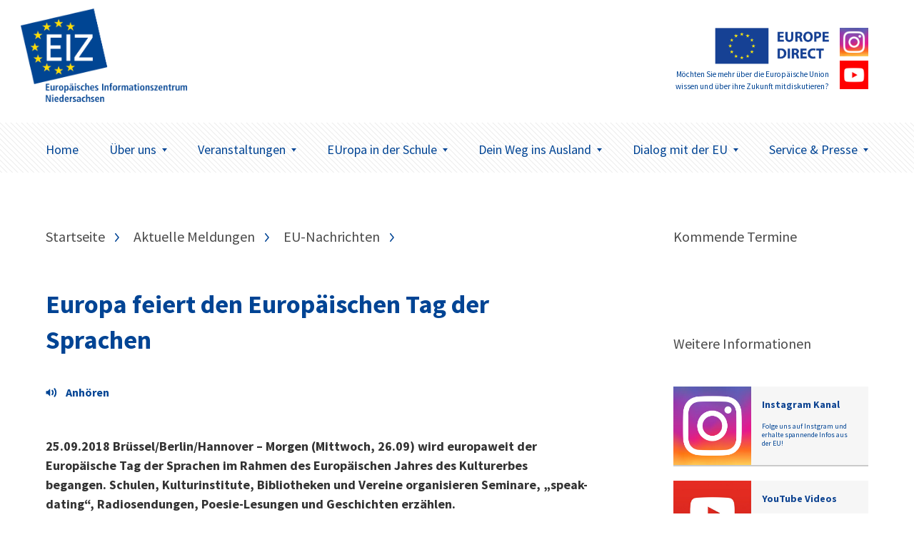

--- FILE ---
content_type: text/html; charset=UTF-8
request_url: https://www.eiz-niedersachsen.de/europa-feiert-den-europaeischen-tag-der-sprachen/
body_size: 7653
content:
<!doctype html>
<html lang="de" class="no-js" itemscope itemtype="http://schema.org/WebPage">

<head>
	<meta charset="UTF-8">

	<link href="https://www.eiz-niedersachsen.de/wp-content/themes/EIZTheme2017/img/icons/favicon.ico" rel="shortcut icon">
	<link href="https://www.eiz-niedersachsen.de/wp-content/themes/EIZTheme2017/img/icons/touch.png" rel="apple-touch-icon-precomposed">

	<meta http-equiv="X-UA-Compatible" content="IE=edge,chrome=1">
	<meta name="viewport" content="width=device-width, initial-scale=1.0">

	
<!-- MapPress Easy Google Maps Version:2.95.3 (https://www.mappresspro.com) -->
<meta name='robots' content='index, follow, max-image-preview:large, max-snippet:-1, max-video-preview:-1' />
<script type="text/javascript">
/* <![CDATA[ */
window.koko_analytics = {"url":"https:\/\/www.eiz-niedersachsen.de\/koko-analytics-collect.php","site_url":"https:\/\/www.eiz-niedersachsen.de","post_id":16849,"path":"\/europa-feiert-den-europaeischen-tag-der-sprachen\/","method":"none","use_cookie":false};
/* ]]> */
</script>

	<!-- This site is optimized with the Yoast SEO plugin v26.6 - https://yoast.com/wordpress/plugins/seo/ -->
	<link media="all" href="https://www.eiz-niedersachsen.de/wp-content/cache/autoptimize/css/autoptimize_485297187cfc69bc30c63c2169ae40b1.css" rel="stylesheet"><style media="screen">body{font-family:"Source Sans Pro",arial,sans-serif}</style><title>Europa feiert den Europäischen Tag der Sprachen - EIZ Niedersachsen</title>
	<link rel="canonical" href="https://www.eiz-niedersachsen.de/europa-feiert-den-europaeischen-tag-der-sprachen/" />
	<meta property="og:locale" content="de_DE" />
	<meta property="og:type" content="article" />
	<meta property="og:title" content="Europa feiert den Europäischen Tag der Sprachen - EIZ Niedersachsen" />
	<meta property="og:description" content="VorlesenMorgen wird europaweit der Europäische Tag der Sprachen im Rahmen des Europäischen Jahres des Kulturerbes begangen. Schulen, Kulturinstitute, Bibliotheken und Vereine organisieren Seminare, &quot;speak-dating&quot;, Radiosendungen, Poesie-Lesungen und Geschichten erzählen." />
	<meta property="og:url" content="https://www.eiz-niedersachsen.de/europa-feiert-den-europaeischen-tag-der-sprachen/" />
	<meta property="og:site_name" content="EIZ Niedersachsen" />
	<meta property="article:published_time" content="2018-09-25T13:26:53+00:00" />
	<meta property="article:modified_time" content="2022-01-03T06:57:58+00:00" />
	<meta name="author" content="Hagen Benke" />
	<meta name="twitter:card" content="summary_large_image" />
	<script type="application/ld+json" class="yoast-schema-graph">{"@context":"https://schema.org","@graph":[{"@type":"WebPage","@id":"https://www.eiz-niedersachsen.de/europa-feiert-den-europaeischen-tag-der-sprachen/","url":"https://www.eiz-niedersachsen.de/europa-feiert-den-europaeischen-tag-der-sprachen/","name":"Europa feiert den Europäischen Tag der Sprachen - EIZ Niedersachsen","isPartOf":{"@id":"https://www.eiz-niedersachsen.de/#website"},"datePublished":"2018-09-25T13:26:53+00:00","dateModified":"2022-01-03T06:57:58+00:00","author":{"@id":"https://www.eiz-niedersachsen.de/#/schema/person/ae081d1935f514475dab32de329ec94d"},"breadcrumb":{"@id":"https://www.eiz-niedersachsen.de/europa-feiert-den-europaeischen-tag-der-sprachen/#breadcrumb"},"inLanguage":"de","potentialAction":[{"@type":"ReadAction","target":["https://www.eiz-niedersachsen.de/europa-feiert-den-europaeischen-tag-der-sprachen/"]}]},{"@type":"BreadcrumbList","@id":"https://www.eiz-niedersachsen.de/europa-feiert-den-europaeischen-tag-der-sprachen/#breadcrumb","itemListElement":[{"@type":"ListItem","position":1,"name":"Startseite","item":"https://www.eiz-niedersachsen.de/"},{"@type":"ListItem","position":2,"name":"Europa feiert den Europäischen Tag der Sprachen"}]},{"@type":"WebSite","@id":"https://www.eiz-niedersachsen.de/#website","url":"https://www.eiz-niedersachsen.de/","name":"EIZ Niedersachsen","description":"Wir machen Sie fit für Europa!","potentialAction":[{"@type":"SearchAction","target":{"@type":"EntryPoint","urlTemplate":"https://www.eiz-niedersachsen.de/?s={search_term_string}"},"query-input":{"@type":"PropertyValueSpecification","valueRequired":true,"valueName":"search_term_string"}}],"inLanguage":"de"},{"@type":"Person","@id":"https://www.eiz-niedersachsen.de/#/schema/person/ae081d1935f514475dab32de329ec94d","name":"Hagen Benke","url":"https://www.eiz-niedersachsen.de/author/benke/"}]}</script>
	<!-- / Yoast SEO plugin. -->









<link rel='stylesheet' id='googlefonts-css' href='https://www.eiz-niedersachsen.de/wp-content/cache/autoptimize/css/autoptimize_single_95a1bc6c8fcb1221f8f5926547a8c622.css?v=1668077314' media='all' />

<script type="text/javascript" src="https://www.eiz-niedersachsen.de/wp-content/themes/EIZTheme2017/js/lib/modernizr-custom.js" id="modernizr-js"></script>
<script type="text/javascript" src="https://www.eiz-niedersachsen.de/wp-includes/js/jquery/jquery.min.js" id="jquery-core-js"></script>
<script type="text/javascript" src="https://www.eiz-niedersachsen.de/wp-includes/js/jquery/jquery-migrate.min.js" id="jquery-migrate-js"></script>
<script type="text/javascript" src="https://cdn-eu.readspeaker.com/script/7039/webReader/webReader.js?pids=wr&ver=2.5.0" id="rs_req_Init"></script>

<!-- fonts delivered by Wordpress Google Fonts, a plugin by Adrian3.com --><link rel="icon" href="https://www.eiz-niedersachsen.de/wp-content/uploads/2022/06/cropped-siteicon-32x32.png" sizes="32x32" />
<link rel="icon" href="https://www.eiz-niedersachsen.de/wp-content/uploads/2022/06/cropped-siteicon-192x192.png" sizes="192x192" />
<link rel="apple-touch-icon" href="https://www.eiz-niedersachsen.de/wp-content/uploads/2022/06/cropped-siteicon-180x180.png" />
<meta name="msapplication-TileImage" content="https://www.eiz-niedersachsen.de/wp-content/uploads/2022/06/cropped-siteicon-270x270.png" />
		
		

	<!--[if lt IE 9]>
			<link href="https://www.eiz-niedersachsen.de/wp-content/themes/EIZTheme2017/css/ie.css" rel="stylesheet">
			<script src="https://cdnjs.cloudflare.com/ajax/libs/html5shiv/3.7/html5shiv.min.js"></script>
			<script src="https://cdnjs.cloudflare.com/ajax/libs/selectivizr/1.0.2/selectivizr-min.js"></script>
		<![endif]-->

</head>

<body data-rsssl=1 class="wp-singular post-template-default single single-post postid-16849 single-format-standard wp-theme-EIZTheme2017 europa-feiert-den-europaeischen-tag-der-sprachen">


	<header class="header clear" role="banner">

		<div class="header-container">
			<div class="wrapper">
				<div class="logo-wrapper">
					<div class="logo">
						<a href="https://www.eiz-niedersachsen.de">
							<img src="/wp-content/uploads/2022/06/mb-eiz-logo.png" alt="Logo" class="logo-img">
						</a>
					</div>
				</div>
								<div class="europe-logo-wrapper">
					<div class="europe-logo">
						<a href="/dialog-mit-der-eu/europe-direct-informationsnetzwerk/." class="europoe-logo-img">
							<img src="https://www.eiz-niedersachsen.de/wp-content/themes/EIZTheme2017/img/EuropeDirect.png" alt="Europe Direct"></br>
															<small>Möchten Sie mehr über die Europäische Union wissen und über ihre Zukunft mitdiskutieren?</small>
													</a>
													<div class="europe-logo-social">
																	<a class="btn" href="https://www.eiz-niedersachsen.de/instagram/" target="_self">
																				<img src="https://www.eiz-niedersachsen.de/wp-content/uploads/2024/04/instagram-logo.png" alt="" />
									</a>
																									<a class="btn" href="https://www.eiz-niedersachsen.de/service-presse/youtube-videos/" target="_self">
																				<img src="https://www.eiz-niedersachsen.de/wp-content/uploads/2024/05/youtube.png" alt="" />
									</a>
															</div>
											</div>
				</div>
				<div class="mobile-toggle" id="mobile-toggle">
					<div class="burger">
						<div class="burg a"></div>
						<div class="burg b"></div>
						<div class="burg c"></div>
					</div>
					Menü
				</div>
			</div>
		</div>

		<div class="nav-container">
			<div class="wrapper">
				<nav class="nav" role="navigation">
					<ul><li id="menu-item-63" class="menu-item menu-item-type-custom menu-item-object-custom menu-item-63"><a href="/">Home</a></li>
<li id="menu-item-45350" class="menu-item menu-item-type-post_type menu-item-object-page menu-item-has-children arrow menu-item-45350"><a href="https://www.eiz-niedersachsen.de/ueberuns/">Über uns<span class="caret"></span></a>
<ul class="sub-menu">
	<li id="menu-item-45357" class="menu-item menu-item-type-post_type menu-item-object-page menu-item-45357"><a href="https://www.eiz-niedersachsen.de/das-eiz-niedersachsen/">Das EIZ Niedersachsen</a></li>
	<li id="menu-item-20380" class="menu-item menu-item-type-post_type menu-item-object-page menu-item-has-children arrow menu-item-20380"><a href="https://www.eiz-niedersachsen.de/dialog-mit-der-eu/europe-direct-informationsnetzwerk/">EUROPE DIRECT-Netzwerk<span class="caret"></span></a>
	<ul class="sub-menu">
		<li id="menu-item-20381" class="menu-item menu-item-type-post_type menu-item-object-page menu-item-20381"><a href="https://www.eiz-niedersachsen.de/dialog-mit-der-eu/europa-vor-ort/ed-informationszentren/">EUROPE DIRECT-Zentren</a></li>
	</ul>
</li>
	<li id="menu-item-44793" class="menu-item menu-item-type-post_type menu-item-object-page menu-item-44793"><a href="https://www.eiz-niedersachsen.de/instagram/">Das EIZ auf Instagram</a></li>
	<li id="menu-item-33538" class="menu-item menu-item-type-post_type menu-item-object-page menu-item-33538"><a href="https://www.eiz-niedersachsen.de/service-presse/youtube-videos/">Unser Youtube Kanal</a></li>
	<li id="menu-item-23864" class="menu-item menu-item-type-post_type menu-item-object-page menu-item-23864"><a href="https://www.eiz-niedersachsen.de/newsletter-eiz/">Newsletter EIZ</a></li>
</ul>
</li>
<li id="menu-item-75" class="menu-item menu-item-type-post_type menu-item-object-page menu-item-has-children arrow menu-item-75"><a href="https://www.eiz-niedersachsen.de/aktuelles/">Veranstaltungen<span class="caret"></span></a>
<ul class="sub-menu">
	<li id="menu-item-77" class="menu-item menu-item-type-post_type menu-item-object-page menu-item-77"><a href="https://www.eiz-niedersachsen.de/aktuelles/veranstaltungen/aktuelle-veranstaltungen/">Aktuelle Veranstaltungen</a></li>
</ul>
</li>
<li id="menu-item-156" class="menu-item menu-item-type-post_type menu-item-object-page menu-item-has-children arrow menu-item-156"><a href="https://www.eiz-niedersachsen.de/europa-in-der-schule/">EUropa in der Schule<span class="caret"></span></a>
<ul class="sub-menu">
	<li id="menu-item-46605" class="menu-item menu-item-type-post_type menu-item-object-page menu-item-46605"><a href="https://www.eiz-niedersachsen.de/angebote-fuer-schulen-kurse-und-gruppen/">Angebote für Schulen, Kurse und Gruppen</a></li>
	<li id="menu-item-1651" class="menu-item menu-item-type-post_type menu-item-object-page menu-item-1651"><a href="https://www.eiz-niedersachsen.de/europa-in-der-schule/eu-projekttag/">EU-Projekttag an Schulen</a></li>
	<li id="menu-item-20387" class="menu-item menu-item-type-post_type menu-item-object-page menu-item-20387"><a href="https://www.eiz-niedersachsen.de/europa-in-der-schule/materialien/">Informations- und Unterrichtsmaterialien</a></li>
</ul>
</li>
<li id="menu-item-619" class="menu-item menu-item-type-post_type menu-item-object-page menu-item-has-children arrow menu-item-619"><a href="https://www.eiz-niedersachsen.de/dein-weg-ins-ausland/">Dein Weg ins Ausland<span class="caret"></span></a>
<ul class="sub-menu">
	<li id="menu-item-45515" class="menu-item menu-item-type-post_type menu-item-object-page menu-item-45515"><a href="https://www.eiz-niedersachsen.de/__trashed-4/">Schülerinnen und Schüler</a></li>
	<li id="menu-item-45514" class="menu-item menu-item-type-post_type menu-item-object-page menu-item-45514"><a href="https://www.eiz-niedersachsen.de/azubis/">Azubis</a></li>
	<li id="menu-item-45513" class="menu-item menu-item-type-post_type menu-item-object-page menu-item-45513"><a href="https://www.eiz-niedersachsen.de/studierende/">Studierende</a></li>
	<li id="menu-item-620" class="menu-item menu-item-type-post_type menu-item-object-page menu-item-620"><a href="https://www.eiz-niedersachsen.de/dein-weg-ins-ausland/hilfe-und-beratung/">Hilfe und Beratung</a></li>
</ul>
</li>
<li id="menu-item-20372" class="menu-item menu-item-type-post_type menu-item-object-page menu-item-has-children arrow menu-item-20372"><a href="https://www.eiz-niedersachsen.de/dialog-mit-der-eu/">Dialog mit der EU<span class="caret"></span></a>
<ul class="sub-menu">
	<li id="menu-item-20369" class="menu-item menu-item-type-post_type menu-item-object-page menu-item-20369"><a href="https://www.eiz-niedersachsen.de/dialog-mit-der-eu/niedersachsische-europa-abgeordnete/">Niedersächsische Europa-Abgeordnete</a></li>
	<li id="menu-item-20379" class="menu-item menu-item-type-post_type menu-item-object-page menu-item-20379"><a href="https://www.eiz-niedersachsen.de/dialog-mit-der-eu/ihr-dialog-mit-der-eu/">Ihr Dialog mit der EU</a></li>
	<li id="menu-item-20373" class="menu-item menu-item-type-post_type menu-item-object-page menu-item-has-children arrow menu-item-20373"><a href="https://www.eiz-niedersachsen.de/dialog-mit-der-eu/europa-vor-ort/">Europa vor Ort<span class="caret"></span></a>
	<ul class="sub-menu">
		<li id="menu-item-20382" class="menu-item menu-item-type-post_type menu-item-object-page menu-item-20382"><a href="https://www.eiz-niedersachsen.de/dialog-mit-der-eu/europa-vor-ort/enterprise-europe-network-in-niedersachsen-een/">Enterprise Europe Network in Niedersachsen (EEN)</a></li>
		<li id="menu-item-20374" class="menu-item menu-item-type-post_type menu-item-object-page menu-item-20374"><a href="https://www.eiz-niedersachsen.de/dialog-mit-der-eu/europa-vor-ort/europa-buros-der-regierungsvertretungen-in-niedersachsen/">Europabüros der Ämter für regionale Landesentwicklung in Niedersachsen</a></li>
		<li id="menu-item-20376" class="menu-item menu-item-type-post_type menu-item-object-page menu-item-20376"><a href="https://www.eiz-niedersachsen.de/dialog-mit-der-eu/europa-vor-ort/eu-hochschulburos-in-niedersachsen/">EU-Hochschulbüros in Niedersachsen</a></li>
		<li id="menu-item-20377" class="menu-item menu-item-type-post_type menu-item-object-page menu-item-20377"><a href="https://www.eiz-niedersachsen.de/dialog-mit-der-eu/europa-vor-ort/nbank-investitions-und-forderbank-niedersachsen-gmbh/">NBank – Investitions- und Förderbank Niedersachsen GmbH</a></li>
	</ul>
</li>
	<li id="menu-item-20378" class="menu-item menu-item-type-post_type menu-item-object-page menu-item-20378"><a href="https://www.eiz-niedersachsen.de/dialog-mit-der-eu/niedersachsen-in-europa/">Niedersachsen in Europa</a></li>
</ul>
</li>
<li id="menu-item-20297" class="menu-item menu-item-type-post_type menu-item-object-page menu-item-has-children arrow menu-item-20297"><a href="https://www.eiz-niedersachsen.de/service-presse/">Service &#038; Presse<span class="caret"></span></a>
<ul class="sub-menu">
	<li id="menu-item-45595" class="menu-item menu-item-type-post_type menu-item-object-page menu-item-45595"><a href="https://www.eiz-niedersachsen.de/aktuelles/eu-nachrichten/">EU-Nachrichten</a></li>
	<li id="menu-item-46741" class="menu-item menu-item-type-post_type menu-item-object-page menu-item-46741"><a href="https://www.eiz-niedersachsen.de/europe-direct-speakers-pool/">Team EUROPE DIRECT Speakers-Pool</a></li>
	<li id="menu-item-20300" class="menu-item menu-item-type-post_type menu-item-object-page menu-item-has-children arrow menu-item-20300"><a href="https://www.eiz-niedersachsen.de/service-presse/publikationen/">Publikationen<span class="caret"></span></a>
	<ul class="sub-menu">
		<li id="menu-item-20367" class="menu-item menu-item-type-post_type menu-item-object-page menu-item-20367"><a href="https://www.eiz-niedersachsen.de/service-presse/publikationen/neue-publikationen-zur-eu/">Publikationen der EU</a></li>
	</ul>
</li>
	<li id="menu-item-20301" class="menu-item menu-item-type-post_type menu-item-object-page menu-item-20301"><a href="https://www.eiz-niedersachsen.de/service-presse/nutzliche-links/">Nützliche Links</a></li>
	<li id="menu-item-20299" class="menu-item menu-item-type-post_type menu-item-object-page menu-item-has-children arrow menu-item-20299"><a href="https://www.eiz-niedersachsen.de/service-presse/presse/">Presse<span class="caret"></span></a>
	<ul class="sub-menu">
		<li id="menu-item-20370" class="menu-item menu-item-type-post_type menu-item-object-page menu-item-20370"><a href="https://www.eiz-niedersachsen.de/service-presse/presse/presseinformationen/">PresseInformationen</a></li>
	</ul>
</li>
</ul>
</li>
</ul>				</nav>
			</div>
		</div>
	</header>

<main role="main" class="page-main">
	<div class="wrapper">

	<div class="artikel-teaser-wrapper">
		<ul class="crumbs"><li><a href="https://www.eiz-niedersachsen.de">Startseite</a></li><li><a href="https://www.eiz-niedersachsen.de/category/aktmeld/" rel="tag">Aktuelle Meldungen</a> </li><li> <a href="https://www.eiz-niedersachsen.de/category/aktmeld/nachrichten/" rel="tag">EU-Nachrichten</a></li><li>Europa feiert den Europäischen Tag der Sprachen</li></ul>
		
			<article class="artikel-single">
  <div class="single-title">
  <h1><a href="https://www.eiz-niedersachsen.de/europa-feiert-den-europaeischen-tag-der-sprachen/">Europa feiert den Europäischen Tag der Sprachen</a></h1>
</div>

      

<div class="single-meta">
  <ul>
          <li>
                      </li>

  </ul>
</div>
<div class="single-content wysiwyg">
  
   <!-- RS_MODULE_CODE_2.5.0 --> <div id="readspeaker_button16849" class="rs_skip rs_preserve"><a class="rs_href" title="Um den Text anzuh&ouml;ren, verwenden Sie bitte ReadSpeaker" accesskey="L" href="https://app-eu.readspeaker.com/cgi-bin/rsent?customerid=7039&amp;lang=de_de&amp;readid=rspeak_read_16849&amp;url=https%3A%2F%2Fwww.eiz-niedersachsen.de%2Feuropa-feiert-den-europaeischen-tag-der-sprachen%2F" onclick="readpage(this.href, 'xp16849'); return false;"><img decoding="async" src="https://www.eiz-niedersachsen.de/wp-content/plugins/enterprise_highlighting_small_button/img/icon_16px.gif" alt="Um den Text anzuh&ouml;ren, verwenden Sie bitte ReadSpeaker" style="display: inline-block; margin-right: 5px;"/>Vorlesen</a></div><div id="xp16849" class="rs_addtools rs_splitbutton rs_preserve rs_skip rs_exp"></div><div id="rspeak_read_16849"><p><strong>25.09.2018 Brüssel/Berlin/Hannover &#8211; Morgen (Mittwoch, 26.09) wird europaweit der Europäische Tag der Sprachen im Rahmen des Europäischen Jahres des Kulturerbes begangen. Schulen, Kulturinstitute, Bibliotheken und Vereine organisieren Seminare, &#8222;speak-dating&#8220;, Radiosendungen, Poesie-Lesungen und Geschichten erzählen.</strong></p>
<p>Die <strong>Berliner Vertretung der EU-Kommission</strong> lädt gemeinsam mit der <strong>Gemeinschaft der europäischen Kulturinstitute in Berlin (EUNIC Berlin)</strong> zu einem Abend ein, bei dem mehrsprachige Poetry-Slammer über die Besonderheiten ihrer Muttersprachen dichten und erzählen.</p>
<p>Der für <strong>Bildung, Kultur, Jugend und Sport zuständige Kommissar Tibor Navracsics</strong> sagte dazu: „Sprachen stehen an der Schnittstelle von Kultur, Bildung und Identität. Die Förderung der Sprachenvielfalt ist Teil der DNA der EU.“ In Anbetracht der Bedeutung von Sprachen hat die Kommission im Mai dieses Jahres eine Empfehlung des Rates zur Förderung des Sprachenlernens und -unterrichts als Teil unserer Gesamtstrategie zur Schaffung eines Europäischen Bildungsraums bis 2025 vorgeschlagen.</p>
<p><strong>Fast alle Schüler in der EU (98,6 Prozent) im Sekundarbereich I erlernten 2015 mindestens eine Fremdsprache</strong>, über die Hälfte zwei oder mehr Fremdsprachen. Englisch war mit Abstand die am häufigsten gelehrte Fremdsprache im Sekundarbereich I (97,3 Prozent der Schüler), an zweiter Stelle rangierte Französisch (33,8 Prozent), gefolgt von Deutsch (23,1 Prozent) und Spanisch (13,6 Prozent). Zwei Fremdsprachen lernen fast alle Kinder in Luxemburg, Finnland, Italien, Estland und Rumänien, in Deutschland nur jeder dritte Schüler.</p>
<p><strong>Kommissar Günther Oettinger, zuständig für Haushalt, Personal, Übersetzung und Dolmetschen</strong>, würdigte außerdem die Arbeit der Übersetzer und Dolmetscher: „In der EU-Institution übersetzen und dolmetschen wir seit 60 Jahren, um den Menschen zu ermöglichen, besser zu verstehen, wie die EU ihr Leben zum Besseren verändert. Heute ist eine weitere Gelegenheit, sich daran zu erinnern, dass die Interaktion in 24 Sprachen uns reicher macht und die Arbeit aller Übersetzer und Dolmetscher zu würdigen, deren unermüdliche Bemühungen dazu beitragen, dass wir uns besser verstehen.&#8220;</p>
<p>Die Rechtsgrundlage der Mehrsprachigkeit, die die Amtssprachen der EU festlegt und den Grund für das Übersetzen und Dolmetschen in der EU darstellt, die Verordnung 1/58 des Rates, besteht seit 60 Jahren. Die Kommission verfügt über einen der größten Sprachendienste der Welt: Sie beschäftigt 1.750 festangestellte Übersetzer, die von 600 Assistenten unterstützt werden. Darüber hinaus greift sie auf die Dienste von 600 Dolmetschern in Vollzeit sowie von 3 000 Freiberuflern zurück.</p>
<p>In Berlin laden die Gemeinschaft der europäischen Kulturinstitute in Berlin (EUNIC Berlin) und die Vertretung der Europäischen Kommission in Berlin unter dem Titel <strong>„Babelslam. Erklär Deine Sprache.“</strong> zu einem Abend babylonischer Sprachentwirrung ein: Im brutalistischen Kinosaal der Tschechischen Botschaft erzählen, dichten und denken erfolgreiche, mehrsprachige Poetry-Slammer über die Besonderheiten ihrer Muttersprachen. <strong>Moderator ist der Berliner Poetry-Slam-Moderator und -Organisator Maik Martschinowsky</strong>. Die Veranstaltung beginnt um 19.30 Uhr. Weitere Informationen finden Sie vorab <a href="https://www.eunic-berlin.eu/veranstaltungen/babelslam-erklaer-deine-sprache/" target="_blank" rel="noopener noreferrer">hier</a>.</p>
<p><strong>Weitere Informationen:</strong></p>
<p>Website zum Europäischen Tag der Sprachen</p>
<p>Statistiken zum <a href="https://ec.europa.eu/eurostat/statistics-explained/index.php?title=Foreign_language_learning_statistics#Secondary_education" target="_blank" rel="noopener noreferrer">Sprachenlernen</a> in der EU.</p>
<p>Informationen zum Sprachendienst der EU-Kommission</p>
<p><a href="https://www.eiz-niedersachsen.de/wp-content/uploads/2018/09/verordnung-1-58.pdf" target="_blank" rel="noopener noreferrer">Verordnung 1/58</a></p>
</div></div>
  <div class="single-share" style="display:none;">
  <span>Beitrag teilen:</span>

  </div>
</article>

				
	</div>



<!-- sidebar -->
  <aside class="aside-container">
  	<div class="sidebar-widget">
  		<div id="execphp-2" class="widget_execphp"><h3>Kommende Termine</h3>			<div class="execphpwidget"><div class="eventsidebar">
  
</div>
</div>
		</div><div id="text-13" class="widget_text"><h3>Weitere Informationen</h3>			<div class="textwidget"><a class="aside-teaser-box" href="https://www.eiz-niedersachsen.de/instagram/"><div class="aside-teaser-box-img"><img src="/wp-content/uploads/2024/04/instagram-logo.png"></div><div class="aside-teaser-box-text"><div class="aside-teaser-box-text--inner">

<h5 style="color:#0d4391;font-size:14px">Instagram Kanal</h5>
<strong style="font-weight:normal;">Folge uns auf Instgram und erhalte spannende Infos aus der EU!</strong>
</div>
</div>
</a>


<a class="aside-teaser-box" href="https://www.eiz-niedersachsen.de/service-presse/youtube-videos/"><div class="aside-teaser-box-img"><img src="/wp-content/uploads/2020/12/youtube-logo.jpg"></div><div class="aside-teaser-box-text"><div class="aside-teaser-box-text--inner">

<h5 style="color:#0d4391;font-size:14px">YouTube Videos</h5>
<strong style="font-weight:normal;">Folge uns auf Youtube und finde Videos zu aktuellen europäischen Themen! </strong>
</div>
</div>
</a>


<a class="aside-teaser-box" href="/dialog-mit-der-eu/europe-direct-informationsnetzwerk/"><div class="aside-teaser-box-img"><img src="/wp-content/uploads/2024/05/eudirkachel.jpg"></div><div class="aside-teaser-box-text"><div class="aside-teaser-box-text--inner">

<h5 style="color:#0d4391;font-size:14px">00800 67 89 10 11</h5>
<strong style="font-weight:normal;">Bei weiteren Fragen zum Thema Europa kostenfrei anrufen.</strong>
</div>
</div>
</a>

</div>
		</div>  	</div>
  </aside>

<!-- /sidebar -->

	</div>
</main>

			<!-- footer -->
			<footer class="footer" role="contentinfo">

				<div class="footer-newsletter-wrapper">

					<div class="wrapper">


						<figure class="f-newletter-icon-box">
							<svg xmlns="http://www.w3.org/2000/svg" width="73" height="48" viewBox="0 0 73 48"><path fill-rule="evenodd" d="M2.547 0C1.167 0 0 1.167 0 2.547v42.44c0 1.38 1.167 2.548 2.547 2.548h67.906c1.38 0 2.547-1.167 2.547-2.547V2.548C73 1.167 71.833 0 70.453 0H2.547zm.848 3.395h66.21v2.52L36.5 30.136 3.395 5.914v-2.52zm0 6.738l18.993 13.9-18.993 17.8v-31.7zm66.21 0v31.7l-18.993-17.8 18.993-13.9zM25.173 26.075l10.32 7.533c.6.443 1.413.443 2.015 0l10.32-7.533 19.31 18.065H5.862l19.31-18.065z"/></svg>						</figure>

						<div class="f-newsletter-headline-container">
							<span class="f-newletter-headline">Keine Meldungen mehr verpassen.</span>
							<span class="f-newletter-subline">Melden Sie sich jetzt zum Newsletter an.</span>
						</div>

						<div class="f-newsletter-submit">
							<span>Jetzt anmelden</span>
						</div>

					</div>

				</div>
				<div class="footer-newsletter-form">
					<p><iframe src="https://www.extra.formularservice.niedersachsen.de/cdmextra/cfs/eject/htm?MANDANTID=17&amp;FORMID=422"></iframe></p>
				</div>




				<div class="footer-navi-wrapper">

					<div class="wrapper">

													<div id="footer-widgets" class="clearfix">
								<div class="footer-widget footer-col1"><div id="text-4" class="widget_text"><h3>Wir über uns</h3>			<div class="textwidget"><p><a href="/anfahrt/" title="Anfahrt">Wie Sie uns finden</a></p>
<p><a href="/ueberuns/" title="Unser Team">Unser Team</a></p>
<p><a href="/das-eiz-niedersachsen/" title="Unsere Leistungen">Unsere Leistungen</a></p>
<p><a href="/praktikumsplatz/ "title="Praktikumsplatz">Praktikumsplatz</a></p>
</div>
		</div></div> <!-- end . footer-widget --><div class="footer-widget footer-col2"><div id="text-5" class="widget_text"><h3>Informationen</h3>			<div class="textwidget"><p><a href="/kontakt/" title="Kontakt">Kontakt</a></p>
<p><a href="/Impressum/" title="Impressum">Impressum</a></p>
<p><a href="/Datenschutzhinweise/" title="Datenschutzhinweise">Datenschutzhinweise</a></p>
<p><a href="/rechtliches/ "title="Rechtliche Hinweise">Rechtliche Hinweise</a></p>
<p><a href="/vorlesefunktion/" title="Vorlesefunktion">Vorlesefunktion</a></p>
<p><a href="/barrierefreiheit/" title="Barrierefreiheit">Barrierefreiheit</a></p>
</div>
		</div></div> <!-- end . footer-widget --><div class="footer-widget footer-col3"><div id="text-18" class="widget_text"><h3>Öffnungszeiten</h3>			<div class="textwidget"><p>montags bis mittwochs von 09:00 bis 12:00 und 13:00 bis 16:00 Uhr<br />
donnerstags von 10:00 bis 12:00 und 13:00 bis 16:00 Uhr<br />
und nach Vereinbarung</p>
</div>
		</div></div> <!-- end . footer-widget --><div class="footer-widget footer-col4 last"></div> <!-- end . footer-widget -->							</div> <!-- end #footer-widgets -->
						
					</div>

				</div>

				<div class="footer-abschluss-wrapper">
					<div class="footer-abschluss-container">
						<div class="wrapper">
							<p>Das EIZ Niedersachsen ist ein Informationszentrum im Europe Direct-Netzwerk der Europäischen Union. &copy; 2026 Copyright Europäisches Informationszentrum (EIZ) Niedersachsen</p><a href="#" class="back-to-top-btn">nach oben</a>
						</div>
					</div>
				</div>


			</footer>
			<!-- /footer -->

			
			<script type="speculationrules">
{"prefetch":[{"source":"document","where":{"and":[{"href_matches":"/*"},{"not":{"href_matches":["/wp-*.php","/wp-admin/*","/wp-content/uploads/*","/wp-content/*","/wp-content/plugins/*","/wp-content/themes/EIZTheme2017/*","/*\\?(.+)"]}},{"not":{"selector_matches":"a[rel~=\"nofollow\"]"}},{"not":{"selector_matches":".no-prefetch, .no-prefetch a"}}]},"eagerness":"conservative"}]}
</script>

<!-- Koko Analytics v2.1.1 - https://www.kokoanalytics.com/ -->
<script type="text/javascript">
/* <![CDATA[ */
!function(){var e=window,r="koko_analytics";function t(t){t.m=e[r].use_cookie?"c":e[r].method[0],navigator.sendBeacon(e[r].url,new URLSearchParams(t))}e[r].request=t,e[r].trackPageview=function(){if("prerender"!=document.visibilityState&&!/bot|crawl|spider|seo|lighthouse|facebookexternalhit|preview/i.test(navigator.userAgent)){var i=0==document.referrer.indexOf(e[r].site_url)?"":document.referrer;t({pa:e[r].path,po:e[r].post_id,r:i})}},e.addEventListener("load",function(){e[r].trackPageview()})}();
/* ]]> */
</script>

<!-- Instagram Feed JS -->
<script type="text/javascript">
var sbiajaxurl = "https://www.eiz-niedersachsen.de/wp-admin/admin-ajax.php";
</script>
<script type="text/javascript" src="https://www.eiz-niedersachsen.de/wp-content/themes/EIZTheme2017/js/min/plugins-min.js" id="plugins-js"></script>
<script type="text/javascript" src="https://www.eiz-niedersachsen.de/wp-content/themes/EIZTheme2017/js/min/scripts-min.js" id="scripts-js"></script>




			</body>

			</html>

--- FILE ---
content_type: text/html;charset=ISO-8859-1
request_url: https://www.extra.formularservice.niedersachsen.de/cdmextra/cfs/eject/htm?MANDANTID=17&FORMID=422
body_size: 4935
content:
<html><head>
<script language="JavaScript">


// ONSUBMIT START
var mustfill = new Array();
function checkmustfill()
{
var ctr2 = 0;
var erg = true;
	for(var i = 0; i < ctr_mustfill; i++)
{
if(document.formular.elements[mustfill[i]].value == ""){erg = false; ctr2++;}
}if(erg == false)
{if(ctr2 == 1)alert("Das Formular konnte nicht abgesendet werden. GRUND: Es wurde vergessen 1 Pflichtfeld auszufüllen.");
else
alert("Das Formular konnte nicht abgesendet werden. GRUND: Es wurde vergessen " + ctr2 + " Pflichtfelder auszufüllen.");
}
return erg;
}var ctr_mustfill = 0;
// ONSUBMIT ENDE
-->
</script>
</head><body>

<form method="post" name="formular" onSubmit="return checkmustfill()" action="https://extra.formularservice.niedersachsen.de:443/cdmextra/httpinlet"><input type=submit value="Absenden"><!-- FORM OBJECTS -->

<!-- TEXT -->
<div style="position:absolute; width:199px; top:101px; left:11px; font-family:Helvetica; font-size:24.605px; color: #000000; font-weight:400; font-style:normal; text-decoration:none;" align="left">
EIZ-Newsletter</div>

<!-- TEXT -->
<div style="position:absolute; width:398px; top:351px; left:11px; font-family:Helvetica; font-size:17.575px; color: #000000; font-weight:400; font-style:normal; text-decoration:none;" align="left">
Bitte geben Sie hier Ihre E-Mail-Adresse ein:</div>

<!-- TEXTFIELD -->
<input type="text" style="position: absolute; height:23.575px; width:745px; left:12px; top:380px; font-family:Helvetica; font-size:17.575px; color:#000000; font-style:normal; text-decoration:none; font-weight:400; " name="Email" value="" tabindex="1" maxlength="199" >

<!-- TEXTCLUSTER -->
<div name="" style="position:absolute; width:750px; top:195px; left:10px; height:115px;" align="left">
<span style="font-family:Helvetica; font-size:17.575px; color: #000000; font-style:normal; text-decoration:none; font-weight:400;" align="left">Mehrmals im Jahr veröffentlichen wir unseren Newsletter "EIZ News" mit aktuellen Informationen aus unserer Arbeit, mit Hinweisen auf Europa-Veranstaltungen sowie mit Informationen aus der Europäischen Union (EU) und aus der Europapolitik in Niedersachsen.

Sie können den Newsletter hier im E-Mail-Abonnement bestellen.</span>
</div><!-- TEXT -->
<div style="position:absolute; width:933px; top:448px; left:11px; font-family:Helvetica; font-size:17.575px; color: #000000; font-weight:400; font-style:normal; text-decoration:none;" align="left">
&nbsp;&nbsp;&nbsp;&nbsp;&nbsp;Ich stimme zu, dass meine übermittelten Angaben aus dem Newsletterformular zur Zusendung des Newsletters elektronisch erhoben, gespeichert und verarbeitet werden. Hinweis: Sie können Ihre Einwilligung jederzeit für die Zukunft per E-Mail an eiz@mb.niedersachsen.de widerrufen. Detaillierte Informationen zum Umgang mit personenbezogenen Daten finden Sie in unseren Datenschutzhinweisen unter<br>https://www.eiz-niedersachsen.de/rechtliches/.</div>

<!-- CHECKBOX -->
<input type="checkbox"  style="position:absolute; left:10px; top:450px;" name="DSGVO" tabindex="2">

<INPUT type="hidden" name= "PROCESS" value="eiz_newsletter">
<INPUT type="hidden" name= "PROTOCOL" value="http">
<INPUT type="hidden" name= "FORMID" value="422">
<INPUT type="hidden" name= "FORMVERSION" value="18">
<INPUT type="hidden" name= "MANDANTID" value="17">
<INPUT type="hidden" name= "CIRALI.WORKFLOW.DCWFI.DCWFI1" value="">
<INPUT type="hidden" name= "CIRALI.WORKFLOW.DCWFI.DCWFI2" value="">
<INPUT type="hidden" name= "CIRALI.WORKFLOW.DCWFI.DCWFI3" value="">
<INPUT type="hidden" name= "CIRALI.WORKFLOW.DCWFI.DCWFI4" value="">
<INPUT type="hidden" name= "CIRALI.WORKFLOW.DCWFI.DCWFI5" value="">
<INPUT type="hidden" name= "CIRALI.WORKFLOW.DCWFI.DCWFI6" value="">
<INPUT type="hidden" name= "CIRALI.WORKFLOW.DCWFI.DCWFI7" value="">
<INPUT type="hidden" name= "CIRALI.WORKFLOW.DCWFI.DCWFI8" value="">
<INPUT type="hidden" name= "CIRALI.WORKFLOW.DCWFI.DCWFI9" value="">
<INPUT type="hidden" name= "CIRALI.WORKFLOW.DCWFI.DCWFI10" value="">
<INPUT type="hidden" name= "CIRALI.WORKFLOW.DCWFI.DCWFI11" value="">
<INPUT type="hidden" name= "CIRALI.WORKFLOW.DCWFI.DCWFI12" value="">
<INPUT type="hidden" name= "CIRALI.WORKFLOW.DCWFI.DCWFI13" value="">
<INPUT type="hidden" name= "CIRALI.WORKFLOW.DCWFI.DCWFI14" value="">
<INPUT type="hidden" name= "CIRALI.WORKFLOW.DCWFI.DCWFI15" value="">
<INPUT type="hidden" name= "CIRALI.WORKFLOW.DCWFI.DCWFI16" value="">
<INPUT type="hidden" name= "CIRALI.WORKFLOW.DCWFI.DCWFI17" value="">
<INPUT type="hidden" name= "CIRALI.WORKFLOW.DCWFI.DCWFI18" value="">
<INPUT type="hidden" name= "CIRALI.WORKFLOW.DCWFI.DCWFI19" value="">
<INPUT type="hidden" name= "CIRALI.WORKFLOW.DCWFI.DCWFI20" value="">
<div style="position:absolute; top:577.0; left:30px;"><input type=submit value="Absenden"></div><div style="position:absolute; top: 1500px; left: 10px;">&nbsp;</div></form></body></html>
